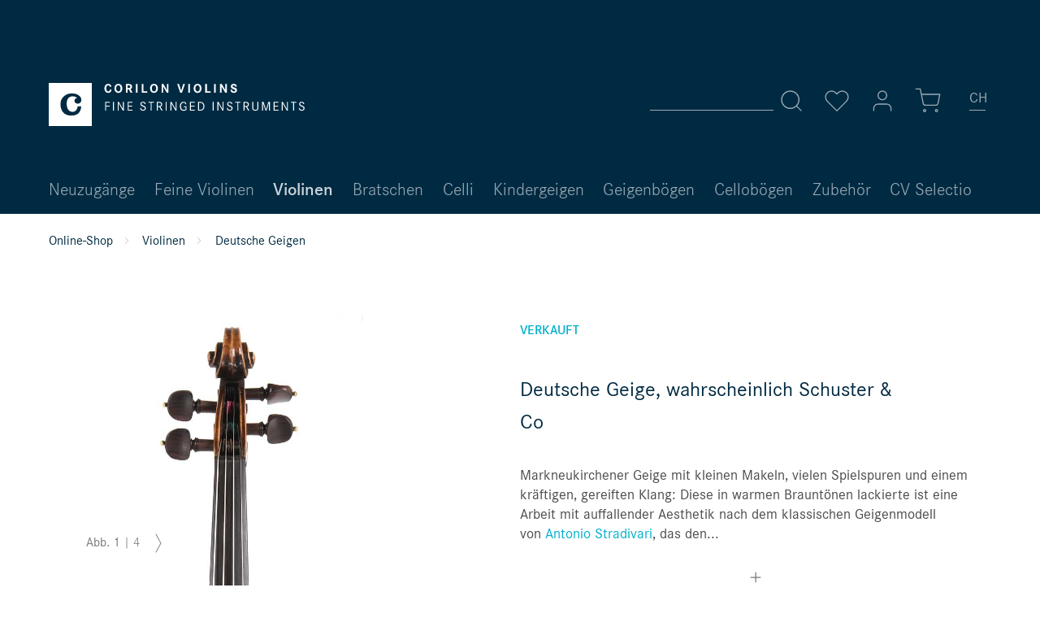

--- FILE ---
content_type: text/html; charset=UTF-8
request_url: https://www.corilon.com/ch/violinen/antike-saechsische-geige-wahrscheinlich-schuster-co
body_size: 14909
content:
<!DOCTYPE html> <html class="no-js" lang="de-CH" itemscope="itemscope" itemtype="https://schema.org/WebPage"> <head> <meta charset="utf-8"><script>window.dataLayer = window.dataLayer || [];</script><script>window.dataLayer.push({"ecommerce":{"detail":{"actionField":{"list":"Deutsche Geigen"},"products":[{"name":"Deutsche Geige, wahrscheinlich Schuster &amp; Co","id":"corilon984","price":890,"brand":"Schuster &amp; Co","category":"Deutsche Geigen","variant":""}]},"currencyCode":"EUR"},"google_tag_params":{"ecomm_pagetype":"product","ecomm_prodid":"corilon984"}});</script><!-- WbmTagManager -->
<script>
(function(w,d,s,l,i){w[l]=w[l]||[];w[l].push({'gtm.start':new Date().getTime(),event:'gtm.js'});var f=d.getElementsByTagName(s)[0],j=d.createElement(s),dl=l!='dataLayer'?'&l='+l:'';j.async=true;j.src='https://www.googletagmanager.com/gtm.js?id='+i+dl;f.parentNode.insertBefore(j,f);})(window,document,'script','dataLayer','GTM-MBFDBMS');
</script>
<!-- End WbmTagManager --> <meta name="author" content="" /> <meta name="theme-color" content="#002A42"/> <meta name="robots" content="index,follow" /> <meta name="revisit-after" content="15 days" /> <meta name="keywords" content="antike geige, geige schuster, schuster co markneukirchen" /> <meta name="description" content="Antike Sächsische Geige, wahrscheinlich Schuster &amp; Co" /> <meta property="og:type" content="product" /> <meta property="og:site_name" content="Corilon violins" /> <meta property="og:url" content="https://www.corilon.com/ch/violinen/antike-saechsische-geige-wahrscheinlich-schuster-co" /> <meta property="og:title" content="Deutsche Geige, wahrscheinlich Schuster &amp; Co" /> <meta property="og:description" content=" Markneukirchener Geige mit kleinen Makeln, vielen Spielspuren und einem kräftigen, gereiften Klang:&amp;nbsp;Diese in warmen Brauntönen lackierte&amp;nbsp;ist eine Arbeit mit auffallender Aesthetik nach dem klassischen Geigenmodell von&amp;nbsp;..." /> <meta property="og:image" content="https://www.corilon.com/media/image/45/bb/c1/schuster-co-markneukirchen-6783-1.jpg" /> <meta name="twitter:card" content="product" /> <meta name="twitter:site" content="Corilon violins" /> <meta name="twitter:title" content="Deutsche Geige, wahrscheinlich Schuster &amp; Co" /> <meta name="twitter:description" content=" Markneukirchener Geige mit kleinen Makeln, vielen Spielspuren und einem kräftigen, gereiften Klang:&amp;nbsp;Diese in warmen Brauntönen lackierte&amp;nbsp;ist eine Arbeit mit auffallender Aesthetik nach dem klassischen Geigenmodell von&amp;nbsp;..." /> <meta name="twitter:image" content="https://www.corilon.com/media/image/45/bb/c1/schuster-co-markneukirchen-6783-1.jpg" /> <meta property="product:brand" content="Schuster &amp; Co" /> <meta property="product:product_link" content="https://www.corilon.com/ch/violinen/antike-saechsische-geige-wahrscheinlich-schuster-co" /> <meta itemprop="copyrightHolder" content="Corilon violins" /> <meta itemprop="copyrightYear" content="2014" /> <meta itemprop="isFamilyFriendly" content="True" /> <meta itemprop="image" content="https://www.corilon.com/media/vector/b8/eb/d9/corilon-logotype-weiss.svg" /> <meta name="viewport" content="width=device-width, initial-scale=1.0"> <meta name="mobile-web-app-capable" content="yes"> <meta name="apple-mobile-web-app-title" content="Corilon violins"> <meta name="apple-mobile-web-app-capable" content="yes"> <meta name="apple-mobile-web-app-status-bar-style" content="default"> <link rel="alternate" href="https://www.corilon.com/ch/violinen/antike-saechsische-geige-wahrscheinlich-schuster-co" hreflang="de-CH" /> <link rel="alternate" href="https://www.corilon.com/violinen/antike-saechsische-geige-wahrscheinlich-schuster-co" hreflang="de-DE" /> <link rel="alternate" href="https://www.corilon.com/cn/xiaotiqin/lao-deguo-xiaotiqin-schuster-co-markneukirchen-5484" hreflang="zh-CN" /> <link rel="alternate" href="https://www.corilon.com/es/violinen/antike-saechsische-geige-wahrscheinlich-schuster-co" hreflang="es-ES" /> <link rel="alternate" href="https://www.corilon.com/fr/violons/violon-ancien-allemand-schuster-co-markneukirchen-5484" hreflang="fr-FR" /> <link rel="alternate" href="https://www.corilon.com/it/violini/violino-tedesco-markneukirchen-schuster" hreflang="it-IT" /> <link rel="alternate" href="https://www.corilon.com/gb/violins/antique-markneukirchen-violin-probably-schuster-co" hreflang="en-GB" /> <link rel="alternate" href="https://www.corilon.com/us/violins/antique-markneukirchen-violin-probably-schuster-co" hreflang="en-US" /> <link rel="alternate" href="https://www.corilon.com/us/violins/antique-markneukirchen-violin-probably-schuster-co" hreflang="x-default" /> <link rel="apple-touch-icon-precomposed" href="https://www.corilon.com/media/image/d1/cf/5f/corilon-online-violin-shop-180x180.jpg"> <link rel="shortcut icon" href="https://www.corilon.com/media/image/7a/05/19/Profilbild_AV4xfXsUvIDEcP.png"> <meta name="msapplication-navbutton-color" content="#D9400B" /> <meta name="application-name" content="Corilon violins" /> <meta name="msapplication-starturl" content="https://www.corilon.com/ch/" /> <meta name="msapplication-window" content="width=1024;height=768" /> <meta name="msapplication-TileImage" content="https://www.corilon.com/media/image/95/37/7a/corilon-online-violin-shop-150x150.jpg"> <meta name="msapplication-TileColor" content="#D9400B"> <meta name="theme-color" content="#D9400B" /> <link rel="canonical" href="https://www.corilon.com/ch/violinen/antike-saechsische-geige-wahrscheinlich-schuster-co" /> <title itemprop="name">Deutsche Geige, wahrscheinlich Schuster & Co </title> <link href="/web/cache/1745249868_6d5bb29aa910b29b1cbfc2c5083a2948.css" media="all" rel="stylesheet" type="text/css" /> <script>
window.basketData = {
hasData: false,
data:[]
};
</script> <script>
var gaProperty = 'UA-37912498-1';
// Disable tracking if the opt-out cookie exists.
var disableStr = 'ga-disable-' + gaProperty;
if (document.cookie.indexOf(disableStr + '=true') > -1) {
window[disableStr] = true;
}
// Opt-out function
function gaOptout() {
document.cookie = disableStr + '=true; expires=Thu, 31 Dec 2199 23:59:59 UTC; path=/';
window[disableStr] = true;
}
</script> <div data-googleAnalytics="true" data-googleConversionID="" data-googleConversionLabel="" data-googleConversionLanguage="" data-googleTrackingID="UA-37912498-1" data-googleAnonymizeIp="1" data-googleOptOutCookie="1" data-googleTrackingLibrary="ua" data-realAmount="" data-showCookieNote="" data-cookieNoteMode="1" > </div> <script src="/custom/plugins/DIScoGA4S5/Resources/js/main.js" type="module"></script> <script type="text/javascript">
window.dataLayer = window.dataLayer || [];
window.ga4RemarketingEnabled = false;
window.googleAnalyticsEnabled = false;
window.googleAdsEnabled = false;
window.ga4AdvancedAdsEnabled = false;
window.ga4Enabled = false;
window.googleTagEnabled = false;
window.ga4orderNumber = Date.now();
window.ga4cookieConfig = "standardCookies";
window.generateLeadValue = 1;
window.ga4Currency = "EUR";
window.ga4TagId = "GTM-MBFDBMS";
window.googleTagEnabled = true;
window.ga4Enabled = true;
window.ga4controllerName = "detail";
window.ga4controllerAction = "index";
window.ga4activeNavigationName ="Deutsche Geige, wahrscheinlich Schuster &amp; Co";
window.ga4activeNavigationId ="corilon984";
window.ga4affiliation = "Corilon violins";
window.ga4enableUserId = true;
window.ga4upCoupon = false;
window.ga4gpCoupon = false;
window.ga4Newsletter = false;
window.ga4SupportText = false;
window.googleAnalyticsEnabled = true;
window.ga4UserId = "";
window.ga4RemarketingEnabled = true;
window.googleAdsEnabled = true;
window.ga4AdvancedAdsEnabled = false;
window.adsValueNetto = false;
window.transactionIdMethod = 'hashedOrderId';
window.phoneNumberMethod = 'hashedPhoneNumber';
if (!window.googleAdsEnabled && !window.googleAnalyticsEnabled) {
window.ga4Enabled = false;
}
</script> <script type="text/javascript">
window.ga4Product = {};
</script> <script type="text/javascript">
window.ga4Product['corilon984'] = {};
window.ga4Product['corilon984']['item_brand'] = 'Schuster & Co';
window.ga4Product['corilon984']['item_name'] = 'Deutsche Geige, wahrscheinlich Schuster & Co';
window.ga4Product['corilon984']['minPurchase'] = '1';
window.ga4Product['corilon984']['item_id'] = 'corilon984';
window.ga4Product['corilon984']['item_shop_id'] = '25993';
window.ga4Product['corilon984']['realPrice'] = '890';
window.ga4Product['corilon984']['price'] = '890';
window.ga4Product['corilon984']['item_startPrice'] = '890';
window.ga4Product['corilon984']['item_hasGraduatedPrice'] = '';
window.ga4Product['corilon984']['item_list_id'] = 'product';
window.ga4Product['corilon984']['item_list_name'] = 'product';
window.ga4Product['corilon984']['pseudoprice'] = '890';
window.ga4Product['corilon984']['taxRate'] = '19';
window.ga4Product['corilon984']['item_variant'] = '';
window.ga4Product['corilon984']['item_category'] = 'Deutsche Geigen';
</script> </head> <body class="is--ctl-detail is--act-index is--no-sidebar" > <div class="page-wrap"> <noscript class="noscript-main"> <div class="alert is--warning"> <div class="alert--icon"> <i class="icon--element icon--warning"></i> </div> <div class="alert--content"> Um Corilon&#x20;violins in vollem Umfang nutzen zu k&ouml;nnen, empfehlen wir Ihnen Javascript in Ihrem Browser zu aktiveren. </div> </div> <!-- WbmTagManager (noscript) -->
<iframe src="https://www.googletagmanager.com/ns.html?id=GTM-MBFDBMS"
        height="0" width="0" style="display:none;visibility:hidden"></iframe>
<!-- End WbmTagManager (noscript) --></noscript> <header class="header-main"> <div class="top-bar" > <div class="container block-group"> <nav class="top-bar--navigation block" role="menubar">  <li class="navigation--entry entry--language" role="menuitem"> <a class="btn is--icon-left"> <div class="language-selection-underline"></div> <form method="post" class="language--form"> <div class="field--select"> <div class="select-field"> <div class="language-icon"> CH </div> <div class="language-icon-border"></div> <select name="__shop" class="language--select select2-custom" data-auto-submit="true"> <option value="1" > DE </option> <option value="6" selected="selected"> CH </option> <option value="8" > CN </option> <option value="16" > ES </option> <option value="12" > FR </option> <option value="15" > IT </option> <option value="3" > UK </option> <option value="5" > US </option> </select> </div> <input type="hidden" name="__redirect" value="1"> </div> </form> </a> </li>  </nav> </div> </div> <div class="container header--navigation"> <div class="logo-main block-group" role="banner"> <div class="logo--shop block"> <a class="logo--link" href="https://www.corilon.com/ch/" title="Corilon violins - zur Startseite wechseln"> <img srcset="https://www.corilon.com/media/vector/b8/eb/d9/corilon-logotype-weiss.svg" alt="Corilon violins - zur Startseite wechseln" /> </a> </div> </div> <nav class="shop--navigation block-group"> <ul class="navigation--list block-group" role="menubar"> <li class="navigation--entry entry--menu-left" role="menuitem"> <a class="entry--link entry--trigger btn is--icon-left" data-navigation-main-toggler="true"> <svg class="icon" title="Icon" role="img"> <use xlink:href="/themes/Frontend/Corilon/frontend/_public/src/img/icons/icon-sprite.svg#menu"/> </svg> </a> </li> <li class="navigation--entry entry--search" role="menuitem" data-search="true" aria-haspopup="true"> <a class="btn entry--link entry--trigger" href="#show-hide--search" title="Suche anzeigen / schließen"> <svg class="icon" title="Icon" role="img"> <use xlink:href="/themes/Frontend/Corilon/frontend/_public/src/img/icons/icon-sprite.svg#search"/> </svg> <span class="search--display">Suchen</span> </a> <form action="/ch/search" method="get" class="main-search--form"> <input type="search" name="sSearch" aria-label="Suchbegriff..." class="main-search--field" autocomplete="off" autocapitalize="off" placeholder="Suchbegriff..." maxlength="30" /> <button type="submit" class="main-search--button" aria-label="Suchen"> <svg class="icon" title="Icon" role="img"> <use xlink:href="/themes/Frontend/Corilon/frontend/_public/src/img/icons/icon-sprite.svg#search"/> </svg> <span class="main-search--text">Suchen</span> </button> <div class="form--ajax-loader">&nbsp;</div> </form> <div class="main-search--results"></div> </li> 
    <li class="navigation--entry entry--notepad" role="menuitem">
        <a href="https://www.corilon.com/ch/note"
           title="Merkzettel" class="btn">
            <svg class="icon" title="Icon" role="img">
    <use xlink:href="/themes/Frontend/Corilon/frontend/_public/src/img/icons/icon-sprite.svg#heart"/>
</svg>
                    </a>
    </li>




    <li class="navigation--entry entry--account with-slt"
        role="menuitem"
        data-myaccount-toggler="true">
        
        
            <a
                title="Mein Konto"
                class="btn is--icon-left entry--link account--link">
                <svg class="icon" title="Icon" role="img">
    <use xlink:href="/themes/Frontend/Corilon/frontend/_public/src/img/icons/icon-sprite.svg#user"/>
</svg>
            </a>
        

                    
                <div class="account--dropdown-navigation">
                    
                    
                        
                    

                    
                            <div class="account--menu is--rounded is--personalized">
        
                            
                
                                            <span class="navigation--headline">
                            Mein Konto
                        </span>
                                    

                
                <div class="account--menu-container">

                    
                        
                        <ul class="sidebar--navigation navigation--list is--level0 show--active-items">
                            
                                
                                
                                    
                                                                                    <li class="navigation--entry">
                                                <span class="navigation--signin">
                                                    <a href="https://www.corilon.com/ch/account#hide-registration"
                                                       class="blocked--link btn is--primary navigation--signin-btn"
                                                       data-collapseTarget="#registration"
                                                       data-action="close">
                                                        Anmelden
                                                    </a>
                                                    <span class="navigation--register">
                                                        oder
                                                        <a href="https://www.corilon.com/ch/account#show-registration"
                                                           class="blocked--link"
                                                           data-collapseTarget="#registration"
                                                           data-action="open">
                                                            registrieren
                                                        </a>
                                                    </span>
                                                </span>
                                            </li>
                                                                            

                                    
                                        <li class="navigation--entry">
                                            <a href="https://www.corilon.com/ch/account" title="Übersicht" class="navigation--link">
                                                Übersicht
                                            </a>
                                        </li>
                                    
                                

                                
                                
                                    <li class="navigation--entry">
                                        <a href="https://www.corilon.com/ch/account/profile" title="Persönliche Daten" class="navigation--link" rel="nofollow">
                                            Persönliche Daten
                                        </a>
                                    </li>
                                

                                
                                
                                                                            
                                            <li class="navigation--entry">
                                                <a href="https://www.corilon.com/ch/address/index/sidebar/" title="Adressen" class="navigation--link" rel="nofollow">
                                                    Adressen
                                                </a>
                                            </li>
                                        
                                                                    

                                
                                
    
                                    <li class="navigation--entry">
                                        <a href="https://www.corilon.com/ch/account/payment" title="Zahlungsarten" class="navigation--link" rel="nofollow">
                                            Zahlungsarten
                                        </a>
                                    </li>
                                

    

                                
                                
                                    <li class="navigation--entry">
                                        <a href="https://www.corilon.com/ch/account/orders" title="Bestellungen" class="navigation--link" rel="nofollow">
                                            Bestellungen
                                        </a>
                                    </li>
                                

                                
                                
                                                                    

                                
                                
                                    <li class="navigation--entry">
                                        <a href="https://www.corilon.com/ch/note" title="Merkliste" class="navigation--link" rel="nofollow">
                                            Merkliste
                                        </a>
                                    </li>
                                

                                
                                
                                                                    

                                
                                
                                                                    
                            
                        </ul>
                    
                </div>
                    
    </div>
                    
                </div>
            
            </li>




    <li class="navigation--entry entry--cart" role="menuitem">
        <a class="btn is--icon-left cart--link" href="https://www.corilon.com/ch/checkout/cart"
           title="Warenkorb">
            <span class="cart--display">
                                    Warenkorb
                            </span>

            <span class="badge cart--quantity is--hidden">0</span>
            <svg class="icon" title="Icon" role="img">
    <use xlink:href="/themes/Frontend/Corilon/frontend/_public/src/img/icons/icon-sprite.svg#shopping-cart"/>
</svg>
        </a>
        <div class="ajax-loader">&nbsp;</div>
    </li>
    
    <li class="navigation--entry entry--language" role="menuitem">
    </li>



 </ul> </nav> <div class="container--ajax-cart is--shown" data-collapse-cart="true"></div> </div> </header> <nav class="navigation-main"> <div class="container" data-menu-scroller="true" data-listSelector=".navigation--list.container" data-viewPortSelector=".navigation--list-wrapper"> <div class="navigation--list-wrapper"> <ul class="navigation--list container" role="menubar" itemscope="itemscope" itemtype="https://schema.org/SiteNavigationElement"> <li class="navigation--entry" role="menuitem"> <a class="navigation--link" href="https://www.corilon.com/ch/neuheiten/" title="Neuzugänge" itemprop="url"> <span itemprop="name">Neuzugänge</span> </a> </li> <li class="navigation--entry" role="menuitem"> <a class="navigation--link" href="https://www.corilon.com/ch/feine-violinen/" title="Feine Violinen" itemprop="url"> <span itemprop="name">Feine Violinen</span> </a> </li> <li class="navigation--entry is--active" role="menuitem"> <a class="navigation--link is--active" href="https://www.corilon.com/ch/violinen/" title="Violinen" itemprop="url"> <span itemprop="name">Violinen</span> </a> </li> <li class="navigation--entry" role="menuitem"> <a class="navigation--link" href="https://www.corilon.com/ch/bratschen/" title="Bratschen" itemprop="url"> <span itemprop="name">Bratschen</span> </a> </li> <li class="navigation--entry" role="menuitem"> <a class="navigation--link" href="https://www.corilon.com/ch/celli/" title="Celli" itemprop="url"> <span itemprop="name">Celli</span> </a> </li> <li class="navigation--entry" role="menuitem"> <a class="navigation--link" href="https://www.corilon.com/ch/kindergeigen/" title="Kindergeigen" itemprop="url"> <span itemprop="name">Kindergeigen</span> </a> </li> <li class="navigation--entry" role="menuitem"> <a class="navigation--link" href="https://www.corilon.com/ch/geigenboegen/" title="Geigenbögen" itemprop="url"> <span itemprop="name">Geigenbögen</span> </a> </li> <li class="navigation--entry" role="menuitem"> <a class="navigation--link" href="https://www.corilon.com/ch/celloboegen/" title="Cellobögen" itemprop="url"> <span itemprop="name">Cellobögen</span> </a> </li> <li class="navigation--entry" role="menuitem"> <a class="navigation--link" href="https://www.corilon.com/ch/zubehoer/" title="Zubehör" itemprop="url"> <span itemprop="name">Zubehör</span> </a> </li> <li class="navigation--entry" role="menuitem"> <a class="navigation--link" href="https://www.corilon.com/ch/cvselectio/" title="CV Selectio" itemprop="url"> <span itemprop="name">CV Selectio</span> </a> </li> </ul> </div> </div> </nav> <section class="content-main container block-group"> <nav class="content--breadcrumb block"> <a class="breadcrumb--button breadcrumb--link" href="https://www.corilon.com/ch/violinen/deutsche-geigen/" title="Übersicht"> <i class="icon--arrow-left"></i> <span class="breadcrumb--title">Übersicht</span> </a> <ul class="breadcrumb--list" role="menu" itemscope itemtype="https://schema.org/BreadcrumbList"> <li class="breadcrumb--entry" itemprop="itemListElement" itemscope itemtype="http://schema.org/ListItem"> <a class="breadcrumb--link" href="https://www.corilon.com/ch/" title="Online-Shop" itemprop="item"> <link itemprop="url" href="https://www.corilon.com/ch/" /> <span class="breadcrumb--title" itemprop="name">Online-Shop</span> </a> <meta itemprop="position" content="0" /> </li> <li class="breadcrumb--separator"> <svg class="icon" title="Icon" role="img"> <use xlink:href="/themes/Frontend/Corilon/frontend/_public/src/img/icons/icon-sprite.svg#chevron-right"/> </svg> </li> <li class="breadcrumb--entry" itemprop="itemListElement" itemscope itemtype="http://schema.org/ListItem"> <a class="breadcrumb--link" href="https://www.corilon.com/ch/violinen/" title="Violinen" itemprop="item"> <link itemprop="url" href="https://www.corilon.com/ch/violinen/" /> <span class="breadcrumb--title" itemprop="name">Violinen</span> </a> <meta itemprop="position" content="1" /> </li> <li class="breadcrumb--separator"> <svg class="icon" title="Icon" role="img"> <use xlink:href="/themes/Frontend/Corilon/frontend/_public/src/img/icons/icon-sprite.svg#chevron-right"/> </svg> </li> <li class="breadcrumb--entry is--active" itemprop="itemListElement" itemscope itemtype="http://schema.org/ListItem"> <a class="breadcrumb--link" href="https://www.corilon.com/ch/violinen/deutsche-geigen/" title="Deutsche Geigen" itemprop="item"> <link itemprop="url" href="https://www.corilon.com/ch/violinen/deutsche-geigen/" /> <span class="breadcrumb--title" itemprop="name">Deutsche Geigen</span> </a> <meta itemprop="position" content="2" /> </li> </ul> </nav> <nav class="product--navigation"> <a href="#" class="navigation--link link--prev"> <div class="link--prev-button"> <span class="link--prev-inner">Zurück</span> </div> </a> <div class="product-navigation-category"><div class="h3">blättern</div></div> <a href="#" class="navigation--link link--next"> <div class="link--next-button"> <span class="link--next-inner">Vor</span> </div> </a> </nav> <div class="content-main--inner"> <div class="content--wrapper"> <div class="content product--details" itemscope itemtype="http://schema.org/Product" data-product-navigation="/ch/widgets/listing/productNavigation" data-category-id="55" data-main-ordernumber="corilon984" data-ajax-wishlist="true" data-compare-ajax="true" data-ajax-variants-container="true"> <div class="product--detail-upper"> <header class="product--header"> <div class="product--info"> <div class="product--badges"> <div class="product--badge hidden--mobile"> &nbsp; </div> <div class="product--badge badge--bought"> Verkauft </div> </div> <h1 class="product--title" itemprop="name"> Deutsche Geige, wahrscheinlich Schuster & Co </h1> </div> </header> <div class="tab-menu--product"> <div class="tab--container-list"> <div class="tab--container"> <div class="tab--preview"> <p>Markneukirchener Geige mit kleinen Makeln, vielen Spielspuren und einem kräftigen, gereiften Klang:&nbsp;Diese in warmen Brauntönen lackierte&nbsp;ist eine Arbeit mit auffallender Aesthetik nach dem klassischen Geigenmodell von&nbsp;<a href="https://www.corilon.com/ch/bibliothek/meister-portraits/antonio-stradivari-eine-geschichte-von-klang-und-widerhall">Antonio Stradivari</a>, das den... <a href="#is--longtext" class="tab--link" title=" mehr"> <svg class="icon" title="Icon" role="img"> <use xlink:href="/themes/Frontend/Corilon/frontend/_public/src/img/icons/icon-sprite.svg#plus"/> </svg> </a> </div> <div class="tab--content"> <div class="buttons--off-canvas"> <a href="#" title="Menü schließen" class="close--off-canvas"> <svg class="icon" title="Icon" role="img"> <use xlink:href="/themes/Frontend/Corilon/frontend/_public/src/img/icons/icon-sprite.svg#x"/> </svg> </a> </div> <div class="content--description"> <div class="product--description" itemprop="description"> <p>Markneukirchener Geige mit kleinen Makeln, vielen Spielspuren und einem kräftigen, gereiften Klang:&nbsp;Diese in warmen Brauntönen lackierte&nbsp;ist eine Arbeit mit auffallender Aesthetik nach dem klassischen Geigenmodell von&nbsp;<a href="https://www.corilon.com/ch/bibliothek/meister-portraits/antonio-stradivari-eine-geschichte-von-klang-und-widerhall">Antonio Stradivari</a>, das den Geigenbau in Sachsen über Generationen geprägt hat. In dieser traditionellen Geigenbauregion wurde die Geige Anfang des 20. Jahrhunderts in der Stadt Markneukirchen, wahrscheinlich im Hause&nbsp;<strong>Schuster & Co.</strong>&nbsp;gefertigt - ohne das typischerweise angebrachte Herstelleretikett - fehlende Kennzeichnungen, die zu Recht unnötig sind angesichts ihrer klaren, gut getroffenen Form mit schmaler Taille und mittelhoch gehaltener Wölbung, die flach an Ober- und Unterbügel herangeführt ist. Mit dem zweiteiligen Boden mit den geschmackvoll ausgearbeiteten Rändern und Ecken zeigt der Geigenbauer sein tadelloses Können. Hellbrauner Lack rundet die antike Erscheinung dieser alten&nbsp;<a href="/ch/violinen/">deutschen Geige</a>&nbsp;ab, die mit vielen Spielspuren in gutem Zustand erhalten ist. Unsere Geigenbauwerkstatt hat die Violine aufwändig überarbeitet und spielfertig hergerichtet. Ein gutes und schönes Instrument, das sich nicht zuletzt durch seinen runden Klang empfiehlt, der über die Saiten ausgeglichen ist. Wie alle unsere Instrumente und Bögen inklusive unserer&nbsp;<a href="https://www.corilon.com/ch/inzahlungnahme">Inzahlungnahme-Garantie</a>&nbsp;und einem optionalen&nbsp;<a href="https://www.corilon.com/ch/wertgutachten-zertifikate">Zertifikat zur Wert-Bestätigung</a>.</p> </div> <ul class="content--list list--unstyled"> </ul> </div> <a href="#" class="tab--link" title=""> <svg class="icon" title="Icon" role="img"> <use xlink:href="/themes/Frontend/Corilon/frontend/_public/src/img/icons/icon-sprite.svg#minus"/> </svg> </a> </div> </div> </div> </div> <div class="sound-sample-detail action--link"> <div class="sound-sample-container"> <div data-modalbox="true" data-mode="local" data-targetSelector="a" data-width="50%" data-height="auto" data-title="Deutsche Geige, wahrscheinlich Schuster &amp; Co" data-content= ' <div class="sound-sample-audio"> <div class="sound-sample-notes-animation"> <div class="note letter-c" style=" bottom: 45px; left: 5px; transform: scale(1.2); fill: #000; "> <?xml version="1.0" encoding="utf-8"?>  <!DOCTYPE svg PUBLIC "-//W3C//DTD SVG 1.1//EN" "http://www.w3.org/Graphics/SVG/1.1/DTD/svg11.dtd"> <svg version="1.1" id="Ebene_1" xmlns="http://www.w3.org/2000/svg" xmlns:xlink="http://www.w3.org/1999/xlink" x="0px" y="0px" width="45.379px" height="49.889px" viewBox="0 0 45.379 49.889" enable-background="new 0 0 45.379 49.889" xml:space="preserve"> <path d="M30.353,17.03c0.295,4.372,4.006,6.241,7.813,6.012c4.301-0.261,7.213-3.908,7.213-8.315C45.379,6.311,36.363,0,24.742,0 C11.719,0,0,9.018,0,23.843c0,16.129,8.113,26.046,23.541,26.046c13.624,0,20.635-7.315,21.538-20.737h-7.815 c-0.7,7.213-4.908,12.32-10.918,12.32c-10.42,0-12.924-10.816-12.924-18.428c0-7.615,2.905-16.431,13.324-16.431 c3.907,0,7.215,1.305,9.515,3.906C33.131,10.234,30.083,13.023,30.353,17.03L30.353,17.03z"/> </svg> </div> <div class="note letter-c" style=" left: 36px; bottom: 192px; transform: scale(3.5) rotate(-180deg); fill: #000;"> <?xml version="1.0" encoding="utf-8"?>  <!DOCTYPE svg PUBLIC "-//W3C//DTD SVG 1.1//EN" "http://www.w3.org/Graphics/SVG/1.1/DTD/svg11.dtd"> <svg version="1.1" id="Ebene_1" xmlns="http://www.w3.org/2000/svg" xmlns:xlink="http://www.w3.org/1999/xlink" x="0px" y="0px" width="45.379px" height="49.889px" viewBox="0 0 45.379 49.889" enable-background="new 0 0 45.379 49.889" xml:space="preserve"> <path d="M30.353,17.03c0.295,4.372,4.006,6.241,7.813,6.012c4.301-0.261,7.213-3.908,7.213-8.315C45.379,6.311,36.363,0,24.742,0 C11.719,0,0,9.018,0,23.843c0,16.129,8.113,26.046,23.541,26.046c13.624,0,20.635-7.315,21.538-20.737h-7.815 c-0.7,7.213-4.908,12.32-10.918,12.32c-10.42,0-12.924-10.816-12.924-18.428c0-7.615,2.905-16.431,13.324-16.431 c3.907,0,7.215,1.305,9.515,3.906C33.131,10.234,30.083,13.023,30.353,17.03L30.353,17.03z"/> </svg> </div> <div class="note letter-c" style=" bottom: -42px; left: 163px; transform: scale(5) rotate(180deg); fill:#00B0CB"> <?xml version="1.0" encoding="utf-8"?>  <!DOCTYPE svg PUBLIC "-//W3C//DTD SVG 1.1//EN" "http://www.w3.org/Graphics/SVG/1.1/DTD/svg11.dtd"> <svg version="1.1" id="Ebene_1" xmlns="http://www.w3.org/2000/svg" xmlns:xlink="http://www.w3.org/1999/xlink" x="0px" y="0px" width="45.379px" height="49.889px" viewBox="0 0 45.379 49.889" enable-background="new 0 0 45.379 49.889" xml:space="preserve"> <path d="M30.353,17.03c0.295,4.372,4.006,6.241,7.813,6.012c4.301-0.261,7.213-3.908,7.213-8.315C45.379,6.311,36.363,0,24.742,0 C11.719,0,0,9.018,0,23.843c0,16.129,8.113,26.046,23.541,26.046c13.624,0,20.635-7.315,21.538-20.737h-7.815 c-0.7,7.213-4.908,12.32-10.918,12.32c-10.42,0-12.924-10.816-12.924-18.428c0-7.615,2.905-16.431,13.324-16.431 c3.907,0,7.215,1.305,9.515,3.906C33.131,10.234,30.083,13.023,30.353,17.03L30.353,17.03z"/> </svg> </div> <div class="note letter-r" style=" left: 205px; bottom: 145px; transform: scale(2.25); fill: #00B0CB; "> <?xml version="1.0" encoding="utf-8"?>  <!DOCTYPE svg PUBLIC "-//W3C//DTD SVG 1.1//EN" "http://www.w3.org/Graphics/SVG/1.1/DTD/svg11.dtd"> <svg version="1.1" id="Ebene_1" xmlns="http://www.w3.org/2000/svg" xmlns:xlink="http://www.w3.org/1999/xlink" x="0px" y="0px" width="45.381px" height="49.519px" viewBox="0 0 45.381 49.519" enable-background="new 0 0 45.381 49.519" xml:space="preserve"> <path d="M36.262,10.568c-3.131-0.283-6.18,2.506-5.908,6.512c0.295,4.374,4.006,6.24,7.812,6.012c4.3-0.26,7.261-3.875,7.214-8.314 C45.279,5.276,34.936,0,24.379,0C13.875,0,0,8.29,0,24.919l0.002,24.6h13.393V24.042c-0.015-9.012,3.5-17.429,13.99-17.429 C31.303,6.613,34.607,8.512,36.262,10.568L36.262,10.568z"/> </svg> </div> <div class="note letter-r" style=" left: 360px; bottom: 240px; transform: scale(3.5); fill: #000; "> <?xml version="1.0" encoding="utf-8"?>  <!DOCTYPE svg PUBLIC "-//W3C//DTD SVG 1.1//EN" "http://www.w3.org/Graphics/SVG/1.1/DTD/svg11.dtd"> <svg version="1.1" id="Ebene_1" xmlns="http://www.w3.org/2000/svg" xmlns:xlink="http://www.w3.org/1999/xlink" x="0px" y="0px" width="45.381px" height="49.519px" viewBox="0 0 45.381 49.519" enable-background="new 0 0 45.381 49.519" xml:space="preserve"> <path d="M36.262,10.568c-3.131-0.283-6.18,2.506-5.908,6.512c0.295,4.374,4.006,6.24,7.812,6.012c4.3-0.26,7.261-3.875,7.214-8.314 C45.279,5.276,34.936,0,24.379,0C13.875,0,0,8.29,0,24.919l0.002,24.6h13.393V24.042c-0.015-9.012,3.5-17.429,13.99-17.429 C31.303,6.613,34.607,8.512,36.262,10.568L36.262,10.568z"/> </svg> </div> <div class="note letter-l" style=" left: 289px; bottom: -18px; transform: scale(3); fill: #000;"> <?xml version="1.0" encoding="utf-8"?>  <!DOCTYPE svg PUBLIC "-//W3C//DTD SVG 1.1//EN" "http://www.w3.org/Graphics/SVG/1.1/DTD/svg11.dtd"> <svg version="1.1" id="Ebene_1" xmlns="http://www.w3.org/2000/svg" xmlns:xlink="http://www.w3.org/1999/xlink" x="0px" y="0px" width="45.38px" height="85.187px" viewBox="0 0 45.38 85.187" enable-background="new 0 0 45.38 85.187" xml:space="preserve"> <path d="M21.002,0C10.445,0,0.102,5.276,0,14.777c-0.046,4.438,2.914,8.055,7.214,8.314c3.808,0.229,7.519-1.639,7.813-6.012 c0.271-4.006-2.777-6.795-5.908-6.512c1.654-2.057,4.959-3.956,8.877-3.956c10.489,0,14.005,8.417,13.989,17.43v61.144h13.394 l0.001-60.267C45.38,8.29,31.506,0,21.002,0L21.002,0z"/> </svg> </div> <div class="note letter-c" style=" left: 475px; bottom: 198px; transform: scale(3.5) rotateX(180deg); fill: #000;"> <?xml version="1.0" encoding="utf-8"?>  <!DOCTYPE svg PUBLIC "-//W3C//DTD SVG 1.1//EN" "http://www.w3.org/Graphics/SVG/1.1/DTD/svg11.dtd"> <svg version="1.1" id="Ebene_1" xmlns="http://www.w3.org/2000/svg" xmlns:xlink="http://www.w3.org/1999/xlink" x="0px" y="0px" width="45.379px" height="49.889px" viewBox="0 0 45.379 49.889" enable-background="new 0 0 45.379 49.889" xml:space="preserve"> <path d="M30.353,17.03c0.295,4.372,4.006,6.241,7.813,6.012c4.301-0.261,7.213-3.908,7.213-8.315C45.379,6.311,36.363,0,24.742,0 C11.719,0,0,9.018,0,23.843c0,16.129,8.113,26.046,23.541,26.046c13.624,0,20.635-7.315,21.538-20.737h-7.815 c-0.7,7.213-4.908,12.32-10.918,12.32c-10.42,0-12.924-10.816-12.924-18.428c0-7.615,2.905-16.431,13.324-16.431 c3.907,0,7.215,1.305,9.515,3.906C33.131,10.234,30.083,13.023,30.353,17.03L30.353,17.03z"/> </svg> </div> <div class="note letter-c" style=" bottom: 136px; left: 368px; transform: scale(0.85) rotate(180deg); fill:#00B0CB"> <?xml version="1.0" encoding="utf-8"?>  <!DOCTYPE svg PUBLIC "-//W3C//DTD SVG 1.1//EN" "http://www.w3.org/Graphics/SVG/1.1/DTD/svg11.dtd"> <svg version="1.1" id="Ebene_1" xmlns="http://www.w3.org/2000/svg" xmlns:xlink="http://www.w3.org/1999/xlink" x="0px" y="0px" width="45.379px" height="49.889px" viewBox="0 0 45.379 49.889" enable-background="new 0 0 45.379 49.889" xml:space="preserve"> <path d="M30.353,17.03c0.295,4.372,4.006,6.241,7.813,6.012c4.301-0.261,7.213-3.908,7.213-8.315C45.379,6.311,36.363,0,24.742,0 C11.719,0,0,9.018,0,23.843c0,16.129,8.113,26.046,23.541,26.046c13.624,0,20.635-7.315,21.538-20.737h-7.815 c-0.7,7.213-4.908,12.32-10.918,12.32c-10.42,0-12.924-10.816-12.924-18.428c0-7.615,2.905-16.431,13.324-16.431 c3.907,0,7.215,1.305,9.515,3.906C33.131,10.234,30.083,13.023,30.353,17.03L30.353,17.03z"/> </svg> </div> <div class="note letter-c" style=" bottom: 319px; left: 388px; transform: scale(0.85) rotate(180deg); fill:#00B0CB"> <?xml version="1.0" encoding="utf-8"?>  <!DOCTYPE svg PUBLIC "-//W3C//DTD SVG 1.1//EN" "http://www.w3.org/Graphics/SVG/1.1/DTD/svg11.dtd"> <svg version="1.1" id="Ebene_1" xmlns="http://www.w3.org/2000/svg" xmlns:xlink="http://www.w3.org/1999/xlink" x="0px" y="0px" width="45.379px" height="49.889px" viewBox="0 0 45.379 49.889" enable-background="new 0 0 45.379 49.889" xml:space="preserve"> <path d="M30.353,17.03c0.295,4.372,4.006,6.241,7.813,6.012c4.301-0.261,7.213-3.908,7.213-8.315C45.379,6.311,36.363,0,24.742,0 C11.719,0,0,9.018,0,23.843c0,16.129,8.113,26.046,23.541,26.046c13.624,0,20.635-7.315,21.538-20.737h-7.815 c-0.7,7.213-4.908,12.32-10.918,12.32c-10.42,0-12.924-10.816-12.924-18.428c0-7.615,2.905-16.431,13.324-16.431 c3.907,0,7.215,1.305,9.515,3.906C33.131,10.234,30.083,13.023,30.353,17.03L30.353,17.03z"/> </svg> </div> <div class="note letter-c" style=" bottom: 25px; left: 430px; transform: scale(2.5) rotate(180deg); fill: #b2b4b3;"> <?xml version="1.0" encoding="utf-8"?>  <!DOCTYPE svg PUBLIC "-//W3C//DTD SVG 1.1//EN" "http://www.w3.org/Graphics/SVG/1.1/DTD/svg11.dtd"> <svg version="1.1" id="Ebene_1" xmlns="http://www.w3.org/2000/svg" xmlns:xlink="http://www.w3.org/1999/xlink" x="0px" y="0px" width="45.379px" height="49.889px" viewBox="0 0 45.379 49.889" enable-background="new 0 0 45.379 49.889" xml:space="preserve"> <path d="M30.353,17.03c0.295,4.372,4.006,6.241,7.813,6.012c4.301-0.261,7.213-3.908,7.213-8.315C45.379,6.311,36.363,0,24.742,0 C11.719,0,0,9.018,0,23.843c0,16.129,8.113,26.046,23.541,26.046c13.624,0,20.635-7.315,21.538-20.737h-7.815 c-0.7,7.213-4.908,12.32-10.918,12.32c-10.42,0-12.924-10.816-12.924-18.428c0-7.615,2.905-16.431,13.324-16.431 c3.907,0,7.215,1.305,9.515,3.906C33.131,10.234,30.083,13.023,30.353,17.03L30.353,17.03z"/> </svg> </div> <div class="note letter-c" style=" bottom: 54px; left: 517px; transform: scale(0.85); fill:#00B0CB"> <?xml version="1.0" encoding="utf-8"?>  <!DOCTYPE svg PUBLIC "-//W3C//DTD SVG 1.1//EN" "http://www.w3.org/Graphics/SVG/1.1/DTD/svg11.dtd"> <svg version="1.1" id="Ebene_1" xmlns="http://www.w3.org/2000/svg" xmlns:xlink="http://www.w3.org/1999/xlink" x="0px" y="0px" width="45.379px" height="49.889px" viewBox="0 0 45.379 49.889" enable-background="new 0 0 45.379 49.889" xml:space="preserve"> <path d="M30.353,17.03c0.295,4.372,4.006,6.241,7.813,6.012c4.301-0.261,7.213-3.908,7.213-8.315C45.379,6.311,36.363,0,24.742,0 C11.719,0,0,9.018,0,23.843c0,16.129,8.113,26.046,23.541,26.046c13.624,0,20.635-7.315,21.538-20.737h-7.815 c-0.7,7.213-4.908,12.32-10.918,12.32c-10.42,0-12.924-10.816-12.924-18.428c0-7.615,2.905-16.431,13.324-16.431 c3.907,0,7.215,1.305,9.515,3.906C33.131,10.234,30.083,13.023,30.353,17.03L30.353,17.03z"/> </svg> </div> <div class="note letter-c" style=" bottom: 84px; left: 587px; transform: scale(1.5) rotate(180deg); fill: #00B0CB;"> <?xml version="1.0" encoding="utf-8"?>  <!DOCTYPE svg PUBLIC "-//W3C//DTD SVG 1.1//EN" "http://www.w3.org/Graphics/SVG/1.1/DTD/svg11.dtd"> <svg version="1.1" id="Ebene_1" xmlns="http://www.w3.org/2000/svg" xmlns:xlink="http://www.w3.org/1999/xlink" x="0px" y="0px" width="45.379px" height="49.889px" viewBox="0 0 45.379 49.889" enable-background="new 0 0 45.379 49.889" xml:space="preserve"> <path d="M30.353,17.03c0.295,4.372,4.006,6.241,7.813,6.012c4.301-0.261,7.213-3.908,7.213-8.315C45.379,6.311,36.363,0,24.742,0 C11.719,0,0,9.018,0,23.843c0,16.129,8.113,26.046,23.541,26.046c13.624,0,20.635-7.315,21.538-20.737h-7.815 c-0.7,7.213-4.908,12.32-10.918,12.32c-10.42,0-12.924-10.816-12.924-18.428c0-7.615,2.905-16.431,13.324-16.431 c3.907,0,7.215,1.305,9.515,3.906C33.131,10.234,30.083,13.023,30.353,17.03L30.353,17.03z"/> </svg> </div> <div class="note letter-r" style=" left: 635px; bottom: 185px; transform: scale(2.25); fill: #00B0CB; "> <?xml version="1.0" encoding="utf-8"?>  <!DOCTYPE svg PUBLIC "-//W3C//DTD SVG 1.1//EN" "http://www.w3.org/Graphics/SVG/1.1/DTD/svg11.dtd"> <svg version="1.1" id="Ebene_1" xmlns="http://www.w3.org/2000/svg" xmlns:xlink="http://www.w3.org/1999/xlink" x="0px" y="0px" width="45.381px" height="49.519px" viewBox="0 0 45.381 49.519" enable-background="new 0 0 45.381 49.519" xml:space="preserve"> <path d="M36.262,10.568c-3.131-0.283-6.18,2.506-5.908,6.512c0.295,4.374,4.006,6.24,7.812,6.012c4.3-0.26,7.261-3.875,7.214-8.314 C45.279,5.276,34.936,0,24.379,0C13.875,0,0,8.29,0,24.919l0.002,24.6h13.393V24.042c-0.015-9.012,3.5-17.429,13.99-17.429 C31.303,6.613,34.607,8.512,36.262,10.568L36.262,10.568z"/> </svg> </div> <div class="note letter-r" style=" left: 625px; bottom: -30px; transform: scale(2.5) rotateX(180deg); fill: #000; "> <?xml version="1.0" encoding="utf-8"?>  <!DOCTYPE svg PUBLIC "-//W3C//DTD SVG 1.1//EN" "http://www.w3.org/Graphics/SVG/1.1/DTD/svg11.dtd"> <svg version="1.1" id="Ebene_1" xmlns="http://www.w3.org/2000/svg" xmlns:xlink="http://www.w3.org/1999/xlink" x="0px" y="0px" width="45.381px" height="49.519px" viewBox="0 0 45.381 49.519" enable-background="new 0 0 45.381 49.519" xml:space="preserve"> <path d="M36.262,10.568c-3.131-0.283-6.18,2.506-5.908,6.512c0.295,4.374,4.006,6.24,7.812,6.012c4.3-0.26,7.261-3.875,7.214-8.314 C45.279,5.276,34.936,0,24.379,0C13.875,0,0,8.29,0,24.919l0.002,24.6h13.393V24.042c-0.015-9.012,3.5-17.429,13.99-17.429 C31.303,6.613,34.607,8.512,36.262,10.568L36.262,10.568z"/> </svg> </div> <div class="note letter-l" style=" left: 749px; bottom: -43px; transform: scale(5) rotateY(180deg); fill: #000;"> <?xml version="1.0" encoding="utf-8"?>  <!DOCTYPE svg PUBLIC "-//W3C//DTD SVG 1.1//EN" "http://www.w3.org/Graphics/SVG/1.1/DTD/svg11.dtd"> <svg version="1.1" id="Ebene_1" xmlns="http://www.w3.org/2000/svg" xmlns:xlink="http://www.w3.org/1999/xlink" x="0px" y="0px" width="45.38px" height="85.187px" viewBox="0 0 45.38 85.187" enable-background="new 0 0 45.38 85.187" xml:space="preserve"> <path d="M21.002,0C10.445,0,0.102,5.276,0,14.777c-0.046,4.438,2.914,8.055,7.214,8.314c3.808,0.229,7.519-1.639,7.813-6.012 c0.271-4.006-2.777-6.795-5.908-6.512c1.654-2.057,4.959-3.956,8.877-3.956c10.489,0,14.005,8.417,13.989,17.43v61.144h13.394 l0.001-60.267C45.38,8.29,31.506,0,21.002,0L21.002,0z"/> </svg> </div> <div class="standbild"> </div> </div> <audio class="sound-sample--audio-file" controls controlsList="nodownload"> <source src="https://www.corilon.com/media/music/6f/94/61/schuster-co-6783.mp3" type="audio/mpeg"/> </audio> <div class="sample--properties"> <dl class="sample--properties-list"> <dt class="sample--properties-label">Titel</dt> <dd class="sample--properties-value">Violin Concerto in G minor, Op. 26</dd> <dt class="sample--properties-label">Author</dt> <dd class="sample--properties-value">Max Bruch</dd> </dl> </div> </div> ' data-target="#" data-play-audio-sample="true"> <a class="product--action action--audio-sample" href="#"> <svg class="icon" title="Icon" role="img"> <use xlink:href="/themes/Frontend/Corilon/frontend/_public/src/img/icons/icon-sprite.svg#music"/> </svg> Audio </a> </div> </div> </div> <div class="product--buybox block"> <meta itemprop="brand" content="Schuster &amp; Co"/> <meta itemprop="weight" content="0.5 kg"/> <meta itemprop="releaseDate" content="2023-04-19"/> <meta itemprop="itemCondition" content="http://schema.org/NewCondition"/> <div itemprop="offers" itemscope itemtype="https://schema.org/Offer" class="buybox--inner"> <meta itemprop="priceCurrency" content="EUR"/> <span itemprop="priceSpecification" itemscope itemtype="https://schema.org/PriceSpecification"> <meta itemprop="valueAddedTaxIncluded" content="true"/> </span> <meta itemprop="url" content="https://www.corilon.com/ch/violinen/antike-saechsische-geige-wahrscheinlich-schuster-co"/> <div class="product-price-with-badge--container"> <div class="product--price price--default"> <span class="price--content content--default"> <meta itemprop="price" content="890.00"> <div class="product--properties-state"></div> </span> </div> </div> <span itemprop="sku" content="corilon984"></span> <span itemprop="url" content="https://www.corilon.com/ch/violinen/antike-saechsische-geige-wahrscheinlich-schuster-co"></span> <span itemprop="availability" content="http://schema.org/InStock"></span> <form name="sAddToBasket" method="post" action="https://www.corilon.com/ch/checkout/addArticle" class="buybox--form" data-add-article="true" data-eventName="submit"> <input type="hidden" name="sActionIdentifier" value=""/> <input type="hidden" name="sAddAccessories" id="sAddAccessories" value=""/> <input type="hidden" name="sAdd" value="corilon984"/> </form> <nav class="product--actions"> <ul class="product--actions-list"> <li class="actions-list--entry"> <form action="https://www.corilon.com/ch/note/add/ordernumber/corilon984" method="post" class="action--form"> <button type="submit" class="action--link link--notepad btn" title="Auf den Merkzettel" data-ajaxUrl="https://www.corilon.com/ch/note/ajaxAdd/ordernumber/corilon984" data-text="Gemerkt"> <svg class="icon" title="Icon" role="img"> <use xlink:href="/themes/Frontend/Corilon/frontend/_public/src/img/icons/icon-sprite.svg#heart"/> </svg> <i class="icon--heart" title="Icon" role="img"> </i> <span class="action--text">Merkliste</span> </button> </form> </li> <li class="actions-list--entry"> <a href="https://www.corilon.com/ch/instrumenten-anfrage-corilon-violins?sInquiry=detail&sOrdernumber=corilon984" rel="nofollow" class="action--link link--contact" title="Anfrage"> <svg class="icon" title="Icon" role="img"> <use xlink:href="/themes/Frontend/Corilon/frontend/_public/src/img/icons/icon-sprite.svg#mail"/> </svg> Anfrage </a> </li> <li class="actions-list--entry"> <a href="/ch/ruecknahmegarantie" rel="nofollow" class="action--link link--take-back" title="30 Tage Rückgaberecht"> <svg class="icon" title="Icon" role="img"> <use xlink:href="/themes/Frontend/Corilon/frontend/_public/src/img/icons/icon-sprite.svg#help-circle"/> </svg> 30 Tage Rückgaberecht </a> </li> <li class="actions-list--entry"> <a href="/ch/inzahlungnahme-garantie" rel="nofollow" class="action--link link--trade-in" title="Inzahlungnahme-Garantie"> <svg class="icon" title="Icon" role="img"> <use xlink:href="/themes/Frontend/Corilon/frontend/_public/src/img/icons/icon-sprite.svg#info-circle"/> </svg> Inzahlungnahme-Garantie </a> </li> </ul> </nav> </div> <div class="product--properties"> <dl class="product--properties-list"> <dt class="product--properties-label"> Inventar-Nr. </dt> <meta itemprop="productID" content="25993"/> <dd class="product--properties-value" itemprop="sku"> 6783 </dd> <dt class="product--properties-label"> Erbauer </dt> <dd class="product--properties-value"> Schuster &amp; Co </dd> <dt class="product--properties-label"> Herkunft </dt> <dd class="product--properties-value"> <a href="https://www.corilon.com/ch/search/index/sSearch/Markneukirchen">Markneukirchen</a> </dd> <dt class="product--properties-label"> Jahr </dt> <dd class="product--properties-value"> circa 1910 </dd> <dt class="product--properties-label"> Klang </dt> <dd class="product--properties-value"> sombre, klar, kräftig, obertonreich </dd> <dt class="product--properties-label"> Bodenlänge </dt> <dd class="product--properties-value"> 35,8 cm </dd> </dl> </div> </div> <script type="text/javascript">
window.ga4Product['corilon984'] = {};
window.ga4Product['corilon984']['item_brand'] = 'Schuster & Co';
window.ga4Product['corilon984']['item_name'] = 'Deutsche Geige, wahrscheinlich Schuster & Co';
window.ga4Product['corilon984']['minPurchase'] = '1';
window.ga4Product['corilon984']['item_id'] = 'corilon984';
window.ga4Product['corilon984']['item_shop_id'] = '25993';
window.ga4Product['corilon984']['realPrice'] = '890';
window.ga4Product['corilon984']['price'] = '890';
window.ga4Product['corilon984']['item_startPrice'] = '890';
window.ga4Product['corilon984']['item_hasGraduatedPrice'] = '';
window.ga4Product['corilon984']['item_list_id'] = 'product';
window.ga4Product['corilon984']['item_list_name'] = 'product';
window.ga4Product['corilon984']['pseudoprice'] = '890';
window.ga4Product['corilon984']['taxRate'] = '19';
window.ga4Product['corilon984']['item_variant'] = '';
window.ga4Product['corilon984']['item_category'] = 'Deutsche Geigen';
</script> </div> <div class="product--image-container image-slider product--image-zoom" data-image-slider="true" data-image-gallery="true" data-maxZoom="0" data-thumbnails=".image--thumbnails" > <div class="image-slider--container"> <div class="image-slider--slide"> <div class="image--box image-slider--item"> <span class="image--element" data-img-large="" data-img-small="https://www.corilon.com/media/image/fc/b1/10/schuster-co-markneukirchen-6783-1_576x576.jpg" data-img-original="https://www.corilon.com/media/image/45/bb/c1/schuster-co-markneukirchen-6783-1.jpg" data-alt="Schustewr &amp; Co. Markneukirchen"> <span class="image--media"> <img srcset="https://www.corilon.com/media/image/2f/0b/80/schuster-co-markneukirchen-6783-1_1890x1890.jpg, https://www.corilon.com/media/image/18/55/35/schuster-co-markneukirchen-6783-1_1890x1890@2x.jpg 2x" src="https://www.corilon.com/media/image/2f/0b/80/schuster-co-markneukirchen-6783-1_1890x1890.jpg" alt="Schustewr &amp; Co. Markneukirchen" itemprop="image" /> </span> </span> </div> <div class="image--box image-slider--item"> <span class="image--element" data-img-large="" data-img-small="https://www.corilon.com/media/image/27/3a/e4/schuster-co-markneukirchen-6783-2_576x576.jpg" data-img-original="https://www.corilon.com/media/image/c3/eb/d1/schuster-co-markneukirchen-6783-2.jpg" data-alt="Deutsche Geige, wahrscheinlich Schuster &amp; Co"> <span class="image--media"> <img srcset="https://www.corilon.com/media/image/f2/69/36/schuster-co-markneukirchen-6783-2_1890x1890.jpg, https://www.corilon.com/media/image/a5/d3/c2/schuster-co-markneukirchen-6783-2_1890x1890@2x.jpg 2x" alt="Deutsche Geige, wahrscheinlich Schuster &amp; Co" itemprop="image" /> </span> </span> </div> <div class="image--box image-slider--item"> <span class="image--element" data-img-large="" data-img-small="https://www.corilon.com/media/image/f2/8e/ea/schuster-co-markneukirchen-6783-3_576x576.jpg" data-img-original="https://www.corilon.com/media/image/40/c6/d3/schuster-co-markneukirchen-6783-3.jpg" data-alt="Deutsche Geige, wahrscheinlich Schuster &amp; Co"> <span class="image--media"> <img srcset="https://www.corilon.com/media/image/25/94/e0/schuster-co-markneukirchen-6783-3_1890x1890.jpg, https://www.corilon.com/media/image/41/fc/3f/schuster-co-markneukirchen-6783-3_1890x1890@2x.jpg 2x" alt="Deutsche Geige, wahrscheinlich Schuster &amp; Co" itemprop="image" /> </span> </span> </div> <div class="image--box image-slider--item"> <span class="image--element" data-img-large="" data-img-small="https://www.corilon.com/media/image/69/2e/2e/schuster-co-markneukirchen-6783-4_576x576.jpg" data-img-original="https://www.corilon.com/media/image/d9/87/bf/schuster-co-markneukirchen-6783-4.jpg" data-alt="Deutsche Geige, wahrscheinlich Schuster &amp; Co"> <span class="image--media"> <img srcset="https://www.corilon.com/media/image/f1/dc/c5/schuster-co-markneukirchen-6783-4_1890x1890.jpg, https://www.corilon.com/media/image/d7/6f/c2/schuster-co-markneukirchen-6783-4_1890x1890@2x.jpg 2x" alt="Deutsche Geige, wahrscheinlich Schuster &amp; Co" itemprop="image" /> </span> </span> </div> </div> <div class="image-slider--pagination"> <span class="pagination--info"> <span class="pagination--label"> Abb. </span> <span class="pagination--actual"> </span> <span class="pagination--separator"> | </span> <span class="pagination--total"> </span> </div> </div> </div> </div> <nav class="product--navigation bottom"> <a href="#" class="navigation--link link--prev"> <div class="link--prev-button"> <span class="link--prev-inner">Zurück</span> </div> </a> <div class="product-navigation-category"><div class="h3">blättern</div></div> <a href="#" class="navigation--link link--next"> <div class="link--next-button"> <span class="link--next-inner">Vor</span> </div> </a> </nav> <div class="tab-menu--cross-selling"> <div class="tab--navigation"> <a href="#content--related-products" title="Empfehlungen" class="tab--link"> Empfehlungen <span class="product--rating-count-wrapper"> <span class="product--rating-count">4</span> </span> </a> <a href="#content--customer-viewed" title="Kunden haben sich ebenfalls angesehen" class="tab--link">Kunden haben sich ebenfalls angesehen</a> </div> <div class="tab--container-list"> <div class="tab--container" data-tab-id="related"> <div class="tab--header-no-js"> <div class="tab--title" title="Empfehlungen"> Empfehlungen <span class="product--rating-count-wrapper"></span> </div> </div> <div class="tab--content content--related"> <div class="related--content"> <div class="product-slider " data-initOnEvent="onShowContent-related" data-product-slider="true"> <div class="product-slider--container"> <div class="product-slider--item"> <div class="product--box box--slider" data-page-index="" data-ordernumber="C10000" data-category-id="55"> <div class="box--content"> <a href="https://www.corilon.com/ch/zertifikat-zur-wert-bestaetigung" class="product--link" title="Zertifikat zur Wert-Bestätigung"> <div class="product--info"> <div class="product--custom"> <div class="product--properties product--properties-state"> </div> <h2 class="product--title"> Zertifikat zur Wert-Bestätigung </h2> <div class="product--properties"> <dl class="product--properties-list"> <dt class="product--properties-label"> Inventarnr.: </dt> <dd class="product--properties-value"> C01 </dd> <dt class="product--properties-label"> Herkunft: </dt> <dd class="product--properties-value"> München </dd> <dt class="product--properties-label"> Jahr: </dt> <dd class="product--properties-value"> 2021 </dd> </dl> </div> <div class="product--properties"> <dl class="product--properties-list"> </dl> </div> <div class="product--price-info"> <div class="price--unit" title="Inhalt"> </div> <div class="product--price"> <span class="price--default is--nowrap"> <span class="entry--label"></span> <span class="entry--content"> &euro;&nbsp;100.00 </span> </div> </div> </div> </div> <div class="product--image"> <figure class="image--element" > <span class="image--media"> <img srcset="https://www.corilon.com/media/image/fc/9f/f5/Zertifikat_02_576x576.jpg, https://www.corilon.com/media/image/40/91/62/Zertifikat_02_576x576@2x.jpg 2x" alt="Zertifikat zur Wert-Bestätigung" title="Zertifikat zur Wert-Bestätigung" /> </span> </figure> </div> </a> </div> </div> </div> <script type="text/javascript">
window.ga4Product['C10000'] = {};
window.ga4Product['C10000']['item_brand'] = 'Corilon violins';
window.ga4Product['C10000']['item_name'] = 'Zertifikat zur Wert-Bestätigung';
window.ga4Product['C10000']['minPurchase'] = '1';
window.ga4Product['C10000']['item_id'] = 'C10000';
window.ga4Product['C10000']['item_shop_id'] = '26552';
window.ga4Product['C10000']['realPrice'] = '100';
window.ga4Product['C10000']['price'] = '100';
window.ga4Product['C10000']['item_startPrice'] = '100';
window.ga4Product['C10000']['item_hasGraduatedPrice'] = '';
window.ga4Product['C10000']['item_list_id'] = 'product';
window.ga4Product['C10000']['item_list_name'] = 'product';
window.ga4Product['C10000']['pseudoprice'] = '100';
window.ga4Product['C10000']['taxRate'] = '19';
window.ga4Product['C10000']['item_variant'] = '';
window.ga4Product['C10000']['item_category'] = 'Deutsche Geigen';
</script> <div class="product-slider--item"> <div class="product--box box--slider" data-page-index="" data-ordernumber="SW10028" data-category-id="55"> <div class="box--content"> <a href="https://www.corilon.com/ch/geigenboegen/moennig-geigenbogen" class="product--link" title="Deutscher Geigenbogen. Mönnig, Markneukirchen"> <div class="product--info"> <div class="product--custom"> <div class="product--properties product--properties-state"> Verkauft </div> <h2 class="product--title"> Deutscher Geigenbogen. Mönnig, Markneukirchen </h2> <div class="product--properties"> <dl class="product--properties-list"> <dt class="product--properties-label"> Inventarnr.: </dt> <dd class="product--properties-value"> B1259 </dd> <dt class="product--properties-label"> Herkunft: </dt> <dd class="product--properties-value"> Markneukirchen </dd> <dt class="product--properties-label"> Jahr: </dt> <dd class="product--properties-value"> 2020 </dd> <dt class="product--properties-label"> Klang: </dt> <dd class="product--properties-value"> warm, klar, präzise </dd> <dt class="product--properties-label"> Gewicht: </dt> <dd class="product--properties-value"> 60,0 g </dd> </dl> </div> <div class="product--properties"> <dl class="product--properties-list"> </dl> </div> <div class="product--price-info"> <div class="price--unit" title="Inhalt"> </div> <div class="product--price"> <span class="price--default is--nowrap"> <span class="entry--label"></span> <span class="entry--content"> </span> </div> </div> </div> </div> <div class="product--image"> <figure class="image--element" > <span class="image--media"> <img srcset="https://www.corilon.com/media/image/66/1a/51/moennig-2_576x576.jpg, https://www.corilon.com/media/image/7f/f0/6d/moennig-2_576x576@2x.jpg 2x" alt="Deutscher Geigenbogen. Mönnig, Markneukirchen" title="Deutscher Geigenbogen. Mönnig, Markneukirchen" /> </span> </figure> </div> </a> </div> </div> </div> <script type="text/javascript">
window.ga4Product['SW10028'] = {};
window.ga4Product['SW10028']['item_brand'] = 'Michael Mönnig';
window.ga4Product['SW10028']['item_name'] = 'Deutscher Geigenbogen. Mönnig, Markneukirchen';
window.ga4Product['SW10028']['minPurchase'] = '1';
window.ga4Product['SW10028']['item_id'] = 'SW10028';
window.ga4Product['SW10028']['item_shop_id'] = '26579';
window.ga4Product['SW10028']['realPrice'] = '629';
window.ga4Product['SW10028']['price'] = '629';
window.ga4Product['SW10028']['item_startPrice'] = '629';
window.ga4Product['SW10028']['item_hasGraduatedPrice'] = '';
window.ga4Product['SW10028']['item_list_id'] = 'product';
window.ga4Product['SW10028']['item_list_name'] = 'product';
window.ga4Product['SW10028']['pseudoprice'] = '629';
window.ga4Product['SW10028']['taxRate'] = '19';
window.ga4Product['SW10028']['item_variant'] = '';
window.ga4Product['SW10028']['item_category'] = 'Deutsche Geigen';
</script> <div class="product-slider--item"> <div class="product--box box--slider" data-page-index="" data-ordernumber="SW10043" data-category-id="55"> <div class="box--content"> <a href="https://www.corilon.com/ch/selectio-carbon-geigenkasten" class="product--link" title="Carbon Geigenkasten | Geigenkoffer &quot;CV Selectio&quot;"> <div class="product--info"> <div class="product--custom"> <div class="product--properties product--properties-state"> </div> <h2 class="product--title"> Carbon Geigenkasten | Geigenkoffer &quot;CV Selectio&quot; </h2> <div class="product--properties"> <dl class="product--properties-list"> <dt class="product--properties-label"> Inventarnr.: </dt> <dd class="product--properties-value"> CV05 </dd> <dt class="product--properties-label"> Bodenlänge: </dt> <dd class="product--properties-value"> 4/4 </dd> </dl> </div> <div class="product--properties"> <dl class="product--properties-list"> </dl> </div> <div class="product--price-info"> <div class="price--unit" title="Inhalt"> </div> <div class="product--price"> <span class="price--default is--nowrap"> <span class="entry--label"></span> <span class="entry--content"> &euro;&nbsp;279.00 </span> </div> </div> </div> </div> <div class="product--image"> <figure class="image--element" > <span class="image--media"> <img srcset="https://www.corilon.com/media/image/fc/4e/0c/carbon-case_6_576x576.jpg, https://www.corilon.com/media/image/7f/ec/f9/carbon-case_6_576x576@2x.jpg 2x" alt="Carbon Geigenkasten | Geigenkoffer &quot;CV Selectio&quot;" title="Carbon Geigenkasten | Geigenkoffer &quot;CV Selectio&quot;" /> </span> </figure> </div> </a> </div> </div> </div> <script type="text/javascript">
window.ga4Product['SW10043'] = {};
window.ga4Product['SW10043']['item_brand'] = 'Corilon violins';
window.ga4Product['SW10043']['item_name'] = 'Carbon Geigenkasten | Geigenkoffer \"CV Selectio\"';
window.ga4Product['SW10043']['minPurchase'] = '1';
window.ga4Product['SW10043']['item_id'] = 'SW10043';
window.ga4Product['SW10043']['item_shop_id'] = '26594';
window.ga4Product['SW10043']['realPrice'] = '279';
window.ga4Product['SW10043']['price'] = '279';
window.ga4Product['SW10043']['item_startPrice'] = '279';
window.ga4Product['SW10043']['item_hasGraduatedPrice'] = '';
window.ga4Product['SW10043']['item_list_id'] = 'product';
window.ga4Product['SW10043']['item_list_name'] = 'product';
window.ga4Product['SW10043']['pseudoprice'] = '279';
window.ga4Product['SW10043']['taxRate'] = '19';
window.ga4Product['SW10043']['item_variant'] = '';
window.ga4Product['SW10043']['item_category'] = 'Deutsche Geigen';
</script> <div class="product-slider--item"> <div class="product--box box--slider" data-page-index="" data-ordernumber="SW10177" data-category-id="55"> <div class="box--content"> <a href="https://www.corilon.com/ch/geigenboegen/carbon-geigenbogen" class="product--link" title="Carbon - Geigenbogen | CV Selectio"> <div class="product--info"> <div class="product--custom"> <div class="product--properties product--properties-state"> </div> <h2 class="product--title"> Carbon - Geigenbogen | CV Selectio </h2> <div class="product--properties"> <dl class="product--properties-list"> <dt class="product--properties-label"> Inventarnr.: </dt> <dd class="product--properties-value"> CV02 </dd> <dt class="product--properties-label"> Jahr: </dt> <dd class="product--properties-value"> 2022 </dd> <dt class="product--properties-label"> Klang: </dt> <dd class="product--properties-value"> hell, klar, kräftig, präzise </dd> <dt class="product--properties-label"> Gewicht: </dt> <dd class="product--properties-value"> 60,2 g </dd> </dl> </div> <div class="product--properties"> <dl class="product--properties-list"> </dl> </div> <div class="product--price-info"> <div class="price--unit" title="Inhalt"> </div> <div class="product--price"> <span class="price--default is--nowrap"> <span class="entry--label"></span> <span class="entry--content"> &euro;&nbsp;159.00 </span> </div> </div> </div> </div> <div class="product--image"> <figure class="image--element" > <span class="image--media"> <img srcset="https://www.corilon.com/media/image/76/61/f2/carbon-bow-1_576x576.jpg, https://www.corilon.com/media/image/b4/70/a6/carbon-bow-1_576x576@2x.jpg 2x" alt="Carbon - Geigenbogen | CV Selectio" title="Carbon - Geigenbogen | CV Selectio" /> </span> </figure> </div> </a> </div> </div> </div> <script type="text/javascript">
window.ga4Product['SW10177'] = {};
window.ga4Product['SW10177']['item_brand'] = 'CV Selectio';
window.ga4Product['SW10177']['item_name'] = 'Carbon - Geigenbogen | CV Selectio';
window.ga4Product['SW10177']['minPurchase'] = '1';
window.ga4Product['SW10177']['item_id'] = 'SW10177';
window.ga4Product['SW10177']['item_shop_id'] = '26728';
window.ga4Product['SW10177']['realPrice'] = '159';
window.ga4Product['SW10177']['price'] = '159';
window.ga4Product['SW10177']['item_startPrice'] = '159';
window.ga4Product['SW10177']['item_hasGraduatedPrice'] = '';
window.ga4Product['SW10177']['item_list_id'] = 'product';
window.ga4Product['SW10177']['item_list_name'] = 'product';
window.ga4Product['SW10177']['pseudoprice'] = '159';
window.ga4Product['SW10177']['taxRate'] = '19';
window.ga4Product['SW10177']['item_variant'] = '';
window.ga4Product['SW10177']['item_category'] = 'Deutsche Geigen';
</script> </div> </div> </div> </div> </div> </div> </div> </div> </div> </section> <footer class="footer-main"> <div class="reasons"> <div class="container"> <div class="reasons__logo"> <img srcset="https://www.corilon.com/media/vector/b8/eb/d9/corilon-logotype-weiss.svg" alt="Corilon violins - zur Startseite wechseln"/> </div> <ul class="reasons__list"> <li class="reasons__list-item"> 30 TAGE RÜCKGABERECHT </li> <li class="reasons__list-item"> ECHTHEITS-GARANTIE </li> <li class="reasons__list-item"> VERSANDKOSTENFREI </li> <li class="reasons__list-item"> INZAHLUNGNAHME-GARANTIE </li> </ul> </div> </div> <div class="container"> <div class="footer--columns block-group"> <div class="footer--column column--menu block"> <div class="column--headline">Shop Service</div> <nav class="column--navigation column--content"> <ul class="navigation--list" role="menu"> <li class="navigation--entry" role="menuitem"> <a class="navigation--link" href="https://www.corilon.com/ch/corilon-qualitaet" title="Corilon-Qualität"> Corilon-Qualität </a> </li> <li class="navigation--entry" role="menuitem"> <a class="navigation--link" href="https://www.corilon.com/ch/30-tage-rueckgaberecht" title="30 Tage Rückgaberecht"> 30 Tage Rückgaberecht </a> </li> <li class="navigation--entry" role="menuitem"> <a class="navigation--link" href="https://www.corilon.com/ch/inzahlungnahme-garantie" title="Inzahlungnahme-Garantie"> Inzahlungnahme-Garantie </a> </li> <li class="navigation--entry" role="menuitem"> <a class="navigation--link" href="https://www.corilon.com/ch/versandkosten-zahlungsarten" title="Versandkosten &amp; Zahlungsarten"> Versandkosten & Zahlungsarten </a> </li> <li class="navigation--entry" role="menuitem"> <a class="navigation--link" href="https://www.corilon.com/ch/verkauf-in-kommission" title="Verkauf in Kommission"> Verkauf in Kommission </a> </li> <li class="navigation--entry" role="menuitem"> <a class="navigation--link" href="https://www.corilon.com/ch/wertgutachten-zertifikate" title="Wertgutachten &amp; Zertifikate"> Wertgutachten & Zertifikate </a> </li> <li class="navigation--entry" role="menuitem"> <a class="navigation--link" href="https://www.corilon.com/ch/widerrufsrecht" title="Widerrufsrecht"> Widerrufsrecht </a> </li> <li class="navigation--entry" role="menuitem"> <a class="navigation--link" href="https://www.corilon.com/ch/kontakt" title="Kontakt" target="_self"> Kontakt </a> </li> </ul> </nav> </div> <div class="footer--column column--menu block"> <div class="column--headline">Unternehmen</div> <nav class="column--navigation column--content"> <ul class="navigation--list" role="menu"> <li class="navigation--entry" role="menuitem"> <a class="navigation--link" href="https://www.corilon.com/ch/corilon-showroom-cremona" title="Corilon Showroom Cremona"> Corilon Showroom Cremona </a> </li> <li class="navigation--entry" role="menuitem"> <a class="navigation--link" href="https://www.corilon.com/ch/geigenbauwerkstatt-cremona" title="Geigenbauwerkstatt | Cremona "> Geigenbauwerkstatt | Cremona </a> </li> <li class="navigation--entry" role="menuitem"> <a class="navigation--link" href="https://www.corilon.com/ch/geigenbauer-muenchen" title="Geigenbauer | München"> Geigenbauer | München </a> </li> <li class="navigation--entry" role="menuitem"> <a class="navigation--link" href="https://www.corilon.com/ch/oeffnungszeiten" title="Öffnungszeiten | Verkauf"> Öffnungszeiten | Verkauf </a> </li> <li class="navigation--entry" role="menuitem"> <a class="navigation--link" href="https://www.corilon.com/ch/erfahrungen-kundenfeedback" title="Erfahrungen | Kundenfeedback"> Erfahrungen | Kundenfeedback </a> </li> <li class="navigation--entry" role="menuitem"> <a class="navigation--link" href="https://www.corilon.com/ch/stellenangebote-geigenbauer" title="Stellenangebote Geigenbauer"> Stellenangebote Geigenbauer </a> </li> <li class="navigation--entry" role="menuitem"> <a class="navigation--link" href="https://www.corilon.com/ch/datenschutz" title="Datenschutz"> Datenschutz </a> </li> <li class="navigation--entry" role="menuitem"> <a class="navigation--link" href="https://www.corilon.com/ch/agb" title="AGB"> AGB </a> </li> <li class="navigation--entry" role="menuitem"> <a class="navigation--link" href="https://www.corilon.com/ch/ueber-corilon" title="Über Corilon"> Über Corilon </a> </li> <li class="navigation--entry" role="menuitem"> <a class="navigation--link" href="https://www.corilon.com/ch/impressum" title="Impressum"> Impressum </a> </li> </ul> </nav> </div> <div class="footer--column column--menu block"> <div class="column--headline">Bibliothek</div> <nav class="column--navigation column--content"> <ul class="navigation--list" role="menu"> <li class="navigation--entry" role="menuitem"> <a class="navigation--link" href="/ch/bibliothek/" title="Bibliothek"> Bibliothek </a> </li> <li class="navigation--entry" role="menuitem"> <a class="navigation--link" href="/ch/bibliothek/orte-und-regionen/" title="Orte und Regionen" target="_self"> Orte und Regionen </a> </li> <li class="navigation--entry" role="menuitem"> <a class="navigation--link" href="/ch/bibliothek/meister-portraits/" title="Meister-Portraits" target="_self"> Meister-Portraits </a> </li> <li class="navigation--entry" role="menuitem"> <a class="navigation--link" href="/ch/bibliothek/instrumente/" title="Instrumente" target="_self"> Instrumente </a> </li> <li class="navigation--entry" role="menuitem"> <a class="navigation--link" href="/ch/bibliothek/experten/" title="Experten" target="_self"> Experten </a> </li> <li class="navigation--entry" role="menuitem"> <a class="navigation--link" href="/ch/bibliothek/meister-archiv/" title="Meister-Archiv"> Meister-Archiv </a> </li> <li class="navigation--entry" role="menuitem"> <a class="navigation--link" href="/ch/bibliothek/praktische-fragen/" title="Praktische Fragen" target="_self"> Praktische Fragen </a> </li> </ul> </nav> </div> <div class="footer--column column--menu block"> <div class="column--headline">Social Media</div> <nav class="column--navigation column--content"> <ul class="social-icons navigation--list" role="menu"> <li class="navigation--entry" role="menuitem"> <a class="navigation--link link--youtube" href="https://www.youtube.com/channel/UCJ8hkg1MBUVc-07q0z9FwuQ" rel="nofollow noopener"> <svg class="icon" title="Icon" role="img"> <use xlink:href="/themes/Frontend/Corilon/frontend/_public/src/img/icons/icon-sprite.svg#youtube"/> </svg> YouTube </a> </li> <li class="navigation--entry" role="menuitem"> <a class="navigation--link link--twitter" href="http://www.twitter.com/Corilon_violins" rel="nofollow noopener"> <svg class="icon" title="Icon" role="img"> <use xlink:href="/themes/Frontend/Corilon/frontend/_public/src/img/icons/icon-sprite.svg#twitter"/> </svg> Twitter </a> </li> <li class="navigation--entry" role="menuitem"> <a class="navigation--link link--facebook" href="http://www.facebook.com/pages/Corilon-violins/108315762525762" rel="nofollow noopener"> <svg class="icon" title="Icon" role="img"> <use xlink:href="/themes/Frontend/Corilon/frontend/_public/src/img/icons/icon-sprite.svg#facebook"/> </svg> Facebook </a> </li> <li class="navigation--entry" role="menuitem"> <a class="navigation--link link--instagram" href="https://www.instagram.com/corilon_violins/" rel="nofollow noopener"> <svg class="icon" title="Icon" role="img"> <use xlink:href="/themes/Frontend/Corilon/frontend/_public/src/img/icons/icon-sprite.svg#instagram"/> </svg> Instagram </a> </li> <li class="navigation--entry" role="menuitem"> <a class="navigation--link link--weibo" href="https://www.weibo.com/corilon4violin" rel="nofollow noopener"> <svg class="icon" title="Icon" role="img"> <use xlink:href="/themes/Frontend/Corilon/frontend/_public/src/img/icons/icon-sprite.svg#weibo"/> </svg> Weibo </a> </li> <li class="navigation--entry" role="menuitem"> <a class="navigation--link link--wechat" href="/ch/wechat"> <svg class="icon" title="Icon" role="img"> <use xlink:href="/themes/Frontend/Corilon/frontend/_public/src/img/icons/icon-sprite.svg#wechat"/> </svg> WeChat </a> </li> </ul> </nav> <div class="footer--payment-logos"> <img src="/themes/Frontend/Corilon/frontend/_public/src/img/logos/paypal-logo-visa.png" alt=""> </div> </div> </div> <div class="footer--bottom"> <div class="container footer-minimal"> <div class="footer--service-menu"> <ul class="service--list is--rounded" role="menu"> <li class="service--entry" role="menuitem"> <a class="service--link" href="https://www.corilon.com/ch/downloads" title="Downloads" > Downloads </a> </li> <li class="service--entry" role="menuitem"> <a class="service--link" href="https://www.corilon.com/ch/mieten-kauf-leasing-ihrer-wunsch-geige" title="Mieten | Kauf | Leasing | Ihrer Wunsch - Geige" > Mieten | Kauf | Leasing | Ihrer Wunsch - Geige </a> </li> <li class="service--entry" role="menuitem"> <a class="service--link" href="https://www.corilon.com/ch/wechat" title="WeChat" > WeChat </a> </li> <li class="service--entry" role="menuitem"> <a class="service--link" href="https://www.corilon.com/ch/zollinformation-schweiz" title="Zollinformation Schweiz" > Zollinformation Schweiz </a> </li> <li class="service--entry" role="menuitem"> <a class="service--link" href="https://www.corilon.com/ch/bogenbehaarungen" title="Bogenbehaarungen" > Bogenbehaarungen </a> </li> <li class="service--entry" role="menuitem"> <a class="service--link" href="https://www.corilon.com/ch/bestellung" title="Bestellung" > Bestellung </a> </li> <li class="service--entry" role="menuitem"> <a class="service--link" href="https://www.corilon.com/ch/haeufige-fragen-zu-kauf-und-versand" title="Häufige Fragen" > Häufige Fragen </a> </li> <li class="service--entry" role="menuitem"> <a class="service--link" href="https://www.corilon.com/ch/account" title="Registrierung" > Registrierung </a> </li> </ul> </div> </div> <div class="container footer-minimal"> </div> </div> </div> </footer> </div> <script id="footer--js-inline">
var timeNow = 1768734773;
var secureShop = true;
var asyncCallbacks = [];
document.asyncReady = function (callback) {
asyncCallbacks.push(callback);
};
var controller = controller || {"home":"https:\/\/www.corilon.com\/ch\/","vat_check_enabled":"","vat_check_required":"","register":"https:\/\/www.corilon.com\/ch\/register","checkout":"https:\/\/www.corilon.com\/ch\/checkout","ajax_search":"https:\/\/www.corilon.com\/ch\/ajax_search","ajax_cart":"https:\/\/www.corilon.com\/ch\/checkout\/ajaxCart","ajax_validate":"https:\/\/www.corilon.com\/ch\/register","ajax_add_article":"https:\/\/www.corilon.com\/ch\/checkout\/addArticle","ajax_listing":"\/ch\/widgets\/listing\/listingCount","ajax_cart_refresh":"https:\/\/www.corilon.com\/ch\/checkout\/ajaxAmount","ajax_address_selection":"https:\/\/www.corilon.com\/ch\/address\/ajaxSelection","ajax_address_editor":"https:\/\/www.corilon.com\/ch\/address\/ajaxEditor"};
var snippets = snippets || { "noCookiesNotice": "Es wurde festgestellt, dass Cookies in Ihrem Browser deaktiviert sind. Um Corilon\x20violins in vollem Umfang nutzen zu k\u00f6nnen, empfehlen wir Ihnen, Cookies in Ihrem Browser zu aktiveren." };
var themeConfig = themeConfig || {"offcanvasOverlayPage":false};
var lastSeenProductsConfig = lastSeenProductsConfig || {"baseUrl":"\/ch","shopId":6,"noPicture":"\/themes\/Frontend\/Corilon\/frontend\/_public\/src\/img\/no-picture.jpg","productLimit":"4","currentArticle":{"articleId":25993,"linkDetailsRewritten":"https:\/\/www.corilon.com\/ch\/violinen\/antike-saechsische-geige-wahrscheinlich-schuster-co","articleName":"Deutsche Geige, wahrscheinlich Schuster & Co","imageTitle":"Schustewr & Co. Markneukirchen","images":[{"source":"https:\/\/www.corilon.com\/media\/image\/fc\/b1\/10\/schuster-co-markneukirchen-6783-1_576x576.jpg","retinaSource":"https:\/\/www.corilon.com\/media\/image\/3d\/7b\/32\/schuster-co-markneukirchen-6783-1_576x576@2x.jpg","sourceSet":"https:\/\/www.corilon.com\/media\/image\/fc\/b1\/10\/schuster-co-markneukirchen-6783-1_576x576.jpg, https:\/\/www.corilon.com\/media\/image\/3d\/7b\/32\/schuster-co-markneukirchen-6783-1_576x576@2x.jpg 2x"},{"source":"https:\/\/www.corilon.com\/media\/image\/2f\/0b\/80\/schuster-co-markneukirchen-6783-1_1890x1890.jpg","retinaSource":"https:\/\/www.corilon.com\/media\/image\/18\/55\/35\/schuster-co-markneukirchen-6783-1_1890x1890@2x.jpg","sourceSet":"https:\/\/www.corilon.com\/media\/image\/2f\/0b\/80\/schuster-co-markneukirchen-6783-1_1890x1890.jpg, https:\/\/www.corilon.com\/media\/image\/18\/55\/35\/schuster-co-markneukirchen-6783-1_1890x1890@2x.jpg 2x"}]}};
var csrfConfig = csrfConfig || {"generateUrl":"\/ch\/csrftoken","basePath":"\/","shopId":6};
var statisticDevices = [
{ device: 'mobile', enter: 0, exit: 767 },
{ device: 'tablet', enter: 768, exit: 1259 },
{ device: 'desktop', enter: 1260, exit: 5160 }
];
var cookieRemoval = cookieRemoval || 1;
</script> <script>
var datePickerGlobalConfig = datePickerGlobalConfig || {
locale: {
weekdays: {
shorthand: ['So', 'Mo', 'Di', 'Mi', 'Do', 'Fr', 'Sa'],
longhand: ['Sonntag', 'Montag', 'Dienstag', 'Mittwoch', 'Donnerstag', 'Freitag', 'Samstag']
},
months: {
shorthand: ['Jan', 'Feb', 'Mär', 'Apr', 'Mai', 'Jun', 'Jul', 'Aug', 'Sep', 'Okt', 'Nov', 'Dez'],
longhand: ['Januar', 'Februar', 'März', 'April', 'Mai', 'Juni', 'Juli', 'August', 'September', 'Oktober', 'November', 'Dezember']
},
firstDayOfWeek: 1,
weekAbbreviation: 'KW',
rangeSeparator: ' bis ',
scrollTitle: 'Zum Wechseln scrollen',
toggleTitle: 'Zum Öffnen klicken',
daysInMonth: [31, 28, 31, 30, 31, 30, 31, 31, 30, 31, 30, 31]
},
dateFormat: 'Y-m-d',
timeFormat: ' H:i:S',
altFormat: 'j. F Y',
altTimeFormat: ' - H:i'
};
</script>  <script async src="https://www.googletagmanager.com/gtag/js?id=G-BF875FCN6C"></script> <script>
window.dataLayer = window.dataLayer || [];
function gtag(){dataLayer.push(arguments);}
gtag('js', new Date());
gtag('config', 'G-BF875FCN6C');
</script> <script type="text/javascript">
if (typeof document.asyncReady === 'function') {
// Shopware >= 5.3, hence wait for async JavaScript first
document.stripeJQueryReady = function(callback) {
document.asyncReady(function() {
$(document).ready(callback);
});
};
} else {
// Shopware < 5.3, hence just wait for jQuery to be ready
document.stripeJQueryReady = function(callback) {
$(document).ready(callback);
};
}
</script> <iframe id="refresh-statistics" width="0" height="0" style="display:none;"></iframe> <script>
/**
* @returns { boolean }
*/
function hasCookiesAllowed () {
if (window.cookieRemoval === 0) {
return true;
}
if (window.cookieRemoval === 1) {
if (document.cookie.indexOf('cookiePreferences') !== -1) {
return true;
}
return document.cookie.indexOf('cookieDeclined') === -1;
}
/**
* Must be cookieRemoval = 2, so only depends on existence of `allowCookie`
*/
return document.cookie.indexOf('allowCookie') !== -1;
}
/**
* @returns { boolean }
*/
function isDeviceCookieAllowed () {
var cookiesAllowed = hasCookiesAllowed();
if (window.cookieRemoval !== 1) {
return cookiesAllowed;
}
return cookiesAllowed && document.cookie.indexOf('"name":"x-ua-device","active":true') !== -1;
}
function isSecure() {
return window.secureShop !== undefined && window.secureShop === true;
}
(function(window, document) {
var par = document.location.search.match(/sPartner=([^&])+/g),
pid = (par && par[0]) ? par[0].substring(9) : null,
cur = document.location.protocol + '//' + document.location.host,
ref = document.referrer.indexOf(cur) === -1 ? document.referrer : null,
url = "/ch/widgets/index/refreshStatistic",
pth = document.location.pathname.replace("https://www.corilon.com/ch/", "/");
url += url.indexOf('?') === -1 ? '?' : '&';
url += 'requestPage=' + encodeURIComponent(pth);
url += '&requestController=' + encodeURI("detail");
if(pid) { url += '&partner=' + pid; }
if(ref) { url += '&referer=' + encodeURIComponent(ref); }
url += '&articleId=' + encodeURI("25993");
if (isDeviceCookieAllowed()) {
var i = 0,
device = 'desktop',
width = window.innerWidth,
breakpoints = window.statisticDevices;
if (typeof width !== 'number') {
width = (document.documentElement.clientWidth !== 0) ? document.documentElement.clientWidth : document.body.clientWidth;
}
for (; i < breakpoints.length; i++) {
if (width >= ~~(breakpoints[i].enter) && width <= ~~(breakpoints[i].exit)) {
device = breakpoints[i].device;
}
}
document.cookie = 'x-ua-device=' + device + '; path=/' + (isSecure() ? '; secure;' : '');
}
document
.getElementById('refresh-statistics')
.src = url;
})(window, document);
</script> <script async src="/web/cache/1745249868_6d5bb29aa910b29b1cbfc2c5083a2948.js" id="main-script"></script> <script type="text/javascript">
(function () {
// Check for any JavaScript that is being loaded asynchronously, but neither rely on the availability of
// the 'document.asyncReady' function nor the '$theme.asyncJavascriptLoading' Smarty variable. The reason
// for this is that 'document.asyncReady' is always defined, even if '$theme.asyncJavascriptLoading' is
// falsey. Hence the only way to reliably detect async scrips is by checking the respective DOM element for
// the 'async' attribute.
var mainScriptElement = document.getElementById('main-script');
var isAsyncJavascriptLoadingEnabled = mainScriptElement && mainScriptElement.hasAttribute('async');
if (!isAsyncJavascriptLoadingEnabled && typeof document.asyncReady === 'function' && asyncCallbacks) {
// Async loading is disabled, hence we manually call all queued async  callbacks, because Shopware just
// ignores them in this case
for (var i = 0; i < asyncCallbacks.length; i++) {
if (typeof asyncCallbacks[i] === 'function') {
asyncCallbacks[i].call(document);
}
}
}
})();
</script> <script>
/**
* Wrap the replacement code into a function to call it from the outside to replace the method when necessary
*/
var replaceAsyncReady = window.replaceAsyncReady = function() {
document.asyncReady = function (callback) {
if (typeof callback === 'function') {
window.setTimeout(callback.apply(document), 0);
}
};
};
document.getElementById('main-script').addEventListener('load', function() {
if (!asyncCallbacks) {
return false;
}
for (var i = 0; i < asyncCallbacks.length; i++) {
if (typeof asyncCallbacks[i] === 'function') {
asyncCallbacks[i].call(document);
}
}
replaceAsyncReady();
});
</script> <script defer src="https://static.cloudflareinsights.com/beacon.min.js/vcd15cbe7772f49c399c6a5babf22c1241717689176015" integrity="sha512-ZpsOmlRQV6y907TI0dKBHq9Md29nnaEIPlkf84rnaERnq6zvWvPUqr2ft8M1aS28oN72PdrCzSjY4U6VaAw1EQ==" data-cf-beacon='{"version":"2024.11.0","token":"525dc640a1db4219b75ccb94e771e3e4","server_timing":{"name":{"cfCacheStatus":true,"cfEdge":true,"cfExtPri":true,"cfL4":true,"cfOrigin":true,"cfSpeedBrain":true},"location_startswith":null}}' crossorigin="anonymous"></script>
</body> </html>

--- FILE ---
content_type: application/javascript
request_url: https://www.corilon.com/custom/plugins/DIScoGA4S5/Resources/js/ga4/helpers/product-access.helper.js
body_size: 938
content:
import StorageAccessHelper from "./storage-access.helper.js";

export default class ProductAccessHelper
{
    static getUAValueFromHeader(productId,quantity){
        let singlePrice = 0.0;
        let taxes = 0;
        if (localStorage.getItem("ga4item_" + productId)){
            let jsonEntry = localStorage.getItem("ga4item_" + productId);
            let productArray = JSON.parse(jsonEntry);
            singlePrice = productArray['price'];
            if (window.adsValueNetto && localStorage.getItem("taxRate_" + productId)){
                taxes = singlePrice*parseFloat(localStorage.getItem("taxRate_" + productId))/100;
                taxes = Math.round(taxes * 100) / 100;

            }
        }else if (window.ga4Product && window.ga4Product[productId]){
            singlePrice = parseFloat(window.ga4Product[productId]['realPrice']);
            if (window.adsValueNetto){
                taxes = singlePrice*parseFloat(window.ga4Product[productId]["taxRate"])/100;
                taxes = Math.round(taxes * 100) / 100;

            }
        }

        return  ((Math.round((singlePrice-taxes) * 100) / 100)*quantity);
    }

    static getValueFromHeader(productId,quantity){
        let singlePrice = 0.0;
        if (localStorage.getItem("ga4item_" + productId)){
            let jsonEntry = localStorage.getItem("ga4item_" + productId);
            let productArray = JSON.parse(jsonEntry);
            singlePrice = productArray['price'];

        }else if (window.ga4Product && window.ga4Product[productId]){
            singlePrice = parseFloat(window.ga4Product[productId]['realPrice']);
        }
        return  (singlePrice)*quantity;
    }

    static getFormUAItemFromHeader(productId){
        let sku = "";
        if (window.ga4Product && window.ga4Product[productId]){
            sku = window.ga4Product[productId]['item_id'];
        }else if (localStorage.getItem("ga4item_" + productId)){
            let jsonEntry = localStorage.getItem("ga4item_" + productId);
            let productArray = JSON.parse(jsonEntry);
            sku = productArray['item_id'];
        }

        return {
            'id': sku,
            'google_business_vertical': 'retail'
        }
    }

    static getProductfromArray(productArray, quantity, itemListIndex, itemListId, itemListName){
        let realPrice = parseFloat(productArray['realPrice']);
        let pseudoprice = parseFloat(productArray['pseudoprice']);
        let discount = 0;
        let coupon = "";

        if(window.ga4upCoupon){
            discount = Math.abs(realPrice - pseudoprice);
            if(discount > 0) coupon = "Streichpreis";
        }


        return {
            'item_id': productArray['item_id'],
            'item_name': productArray['item_name'],
            'quantity': quantity,
            'affiliation': window.ga4affiliation,
            'coupon': coupon,
            'discount': parseFloat(discount.toFixed(2)),
            'index': parseInt(itemListIndex, 10),
            'item_list_id': itemListId,
            'item_list_name': itemListName,
            'item_brand': productArray['item_brand'],
            'item_category': productArray['item_category'],
            'item_category2': productArray['item_category2'],
            'item_category3': productArray['item_category3'],
            'item_category4': productArray['item_category4'],
            'item_category5': productArray['item_category5'],
            'item_variant': productArray['item_variant'],
            'price': realPrice
        }
    }
    static getProductFromHeader(productId, quantity, itemListIndex=0,itemListId="",itemListName="",allowSave = false) {

        const product = window.ga4Product[productId];
        if (!product) {
            return null;
        }
        let {
            realPrice, pseudoprice, item_id, item_name, item_brand, item_category,
            item_category2, item_category3, item_category4, item_category5, item_variant
        } = product;

        itemListIndex = parseInt(StorageAccessHelper.getEntry("ga4_item_list_index_",productId,itemListIndex,allowSave),10);
        itemListId = StorageAccessHelper.getEntry("ga4_item_list_id",productId,itemListId,allowSave);
        itemListName = StorageAccessHelper.getEntry("ga4_item_list_name",productId,itemListName,allowSave);

        realPrice = parseFloat(realPrice);
        pseudoprice = parseFloat(pseudoprice);
        let discount = 0;
        let coupon = "";

        let price = realPrice;

        if(window.ga4upCoupon){
            discount = Math.abs(realPrice - pseudoprice);
            if(discount > 0) {
                coupon = "Streichpreis";
                price = pseudoprice;
            }
        }

        return {
            item_id,
            item_name,
            quantity,
            'affiliation': window.ga4affiliation,
            coupon,
            'discount': parseFloat(discount.toFixed(2)),
            'index': itemListIndex,
            'item_list_id': itemListId,
            'item_list_name': itemListName,
            item_brand,
            item_category, item_category2, item_category3, item_category4, item_category5,
            item_variant,
            price
        }
    }
}
